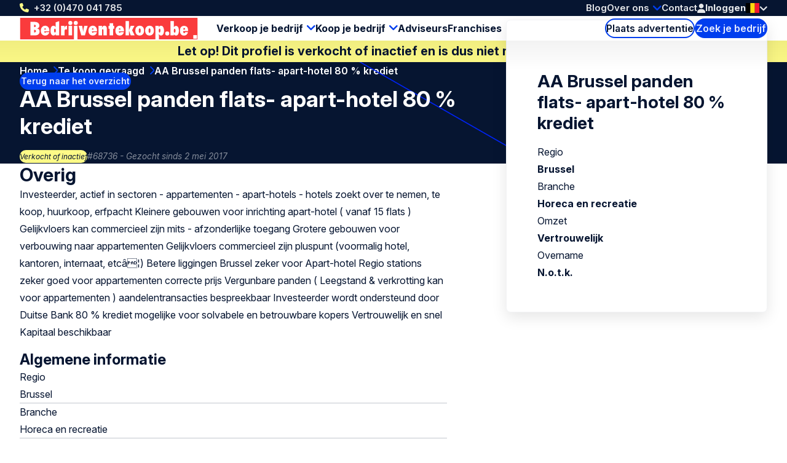

--- FILE ---
content_type: text/html; charset=UTF-8
request_url: https://www.bedrijventekoop.be/te-koop-gevraagd/68736/aa-brussel-panden-flats-apart-hotel-80-krediet
body_size: 7661
content:
<!doctype html>
<html class="ws-btkbe" lang="nl_be">
<head>
    <meta charset="utf-8">
    <meta name="viewport" content="width=device-width, initial-scale=1">

            <link rel="preconnect" href="https://fonts.googleapis.com">
        <link rel="preconnect" href="https://fonts.gstatic.com" crossorigin>
        <link href="https://fonts.googleapis.com/css2?family=Inter:ital,opsz,wght@0,14..32,100..900;1,14..32,100..900&family=Kalam:wght@300;400;700&display=swap" rel="stylesheet">
    
        

                                                                                                                                                                                                                                            
                
                                
                <title>AA Brussel panden flats- apart-hotel  8 | Bedrijventekoop.be</title><meta name="description" content="gevraagd: AA Brussel panden flats- apart-hotel  80 % krediet Brussel Horeca en recreatie | 68736 | Te koop gevraagd | Koop en verkoop bij de grootste be...">                <meta property="og:image" content="https://www.bedrijventekoop.be/uploads/media/1200x628/03/12313-BE-og.png"/>
            <meta name="keywords" content="Bedrijven te koop, bedrijf kopen, bedrijf verkopen, bedrijven te koop aangeboden, bedrijven te koop gevraagd, bedrijfsoverdracht, bedrijfsovername, bedrijf overdragen, bedrijf kopen, bedrijf overnemen,  bedrijf verkopen, onderneming, opvolging, familiebedrijf, ondernemingsbeurs, bedrijf te koop, bedrijven te koop, bedrijf verkopen, bedrijfsoverdracht, bedrijven ter overname, bedrijfsovername, bedrijven te koop, bedrijf verkopen of bedrijf kopen, bvba, b.v.b.a., opvolging, familiebedrijf, ondernemingsbeurs, surseance, faillissement, failliet, stoppen, bedrijfsbeëindiging, discreet."/><meta name="robots" content="index,follow"/><link rel="alternate" href="https://www.bedrijventekoop.be/te-koop-gevraagd/68736/aa-brussel-panden-flats-apart-hotel-80-krediet" hreflang="x-default"/>
                                            <link rel="alternate" href="https://www.bedrijventekoop.be/te-koop-gevraagd/68736/aa-brussel-panden-flats-apart-hotel-80-krediet" hreflang="nl-be"/>
                    
                                            <link rel="alternate" href="https://www.bedrijventekoop.be/en/to-buy/68736/aa-brussel-panden-flats-apart-hotel-80-krediet" hreflang="en"/>
                    <link rel="canonical" href="https://www.bedrijventekoop.be/te-koop-gevraagd/68736/aa-brussel-panden-flats-apart-hotel-80-krediet"/>            <meta property="og:title" content="AA Brussel panden flats- apart-hotel  80 % krediet Brussel | 68736 | Te koop gevraagd | Horeca en recreatie voor overname | Bedrijf verkopen"/>
                <meta property="og:description" content=""/>
    
                        <meta property="og:image" content="https://www.bedrijventekoop.be/bundles/clientwebsite/img/og/leisure.jpg"/>
            
    <meta property="og:image:width" content="1200" />
    <meta property="og:image:height" content="628" />
    <meta property="og:type" content="website" />
    <meta property="og:url" content="https://www.bedrijventekoop.be/te-koop-gevraagd/68736/aa-brussel-panden-flats-apart-hotel-80-krediet" />
    <meta property="og:site_name" content="Bedrijventekoop.nl de grootste bedrijfsovernamesite voor bedrijf verkopen, bedrijf kopen, bedrijfsovername"/>

            <link rel="stylesheet" href="/assets/dist/assets/main-ADcfj9n2.css">
    
    <!-- Google Tag Manager -->
    <script>(function(w,d,s,l,i){w[l]=w[l]||[];w[l].push({'gtm.start':
                new Date().getTime(),event:'gtm.js'});var f=d.getElementsByTagName(s)[0],
            j=d.createElement(s),dl=l!='dataLayer'?'&l='+l:'';j.async=true;j.src=
            'https://www.googletagmanager.com/gtm.js?id='+i+dl;f.parentNode.insertBefore(j,f);
        })(window,document,'script','dataLayer','GTM-WQ5L22V');</script>
    <!-- End Google Tag Manager --></head>
<body>
    <!-- Google Tag Manager (noscript) -->
    <noscript><iframe src="https://www.googletagmanager.com/ns.html?id=GTM-WQ5L22V"
                      height="0" width="0" style="display:none;visibility:hidden"></iframe></noscript>
    <!-- End Google Tag Manager (noscript) -->
    
    <header>
    <div class="header-top-wrap container">
        <div class="header-top">
            <a class="return-home-link" href="https://www.bedrijventekoop.be/">
                <i class="ico-house-sharp-solid"></i>
                Bedrijventekoop.be            </a>
                            <a class="phone hidden-mobile hidden-tablet" href="tel://+32470041785">+32 (0)470 041 785</a>
            
            <button aria-expanded="false" aria-controls="mobile-menu" aria-label="Open menu" class="mobile-menu-toggle hidden-desktop">
                <i class="ico-bars-solid"></i>
                <i class="ico-xmark-solid"></i>
            </button>

            <span class="flex-spacer"></span>
            <a href="https://www.bedrijventekoop.be/" class="logo hidden-desktop"></a>
            <span class="flex-spacer"></span>

            <nav id="topmenu" class="hidden-mobile hidden-tablet">
    <ul>
            <li><a href="/blog">Blog</a></li>
        <li class="children">
            <a href="https://www.bedrijventekoop.be/over-bedrijventekoop">Over ons</a>
                            <div>
                    <div>
                        <ul>
                                                            <li>
                                    <a href="https://www.bedrijventekoop.be/over-bedrijventekoop/internationaal-netwerk">Internationaal netwerk</a>
                                </li>
                                                    </ul>
                    </div>
                </div>
                    </li>
        <li><a href="/contact-formulier">Contact</a></li>
        </ul>
</nav>
            <span class="header-account" id="header-account">
                <a class="link" href="/login"><i class="ico-user-solid"></i><span class="text">Inloggen</span></a>
    
            
    </span>

            <a href="https://www.bedrijventekoop.be/te-koop-aangeboden" class="btn-header-search-mobile search hidden-desktop" aria-label="Search">
                <i class="ico-magnifying-glass-solid"></i>
            </a>

            <div class="lang-switcher desktop">
    <a href="#" data-ul="flags">
        <img width="22" height="16" src="/bundles/clientwebsite/img/flags/be.svg?ver=1.2.26" />
        <i class="ico-chevron-down-solid"></i>
    </a>

    
    <ul class="ul-flags">
                                    <li>
                    <a href="https://www.bedrijventekoop.be/te-koop-gevraagd/68736/aa-brussel-panden-flats-apart-hotel-80-krediet">
                        <img width="22" height="16" src="/bundles/clientwebsite/img/flags/be.svg?ver=1.2.26" />
                    </a>
                </li>
                                                <li>
                    <a href="https://www.bedrijventekoop.be/en/to-buy/68736/aa-brussel-panden-flats-apart-hotel-80-krediet">
                        <img width="22" height="16" src="/bundles/clientwebsite/img/flags/gb.svg?ver=1.2.26" />
                    </a>
                </li>
                        </ul>
</div>                    </div>
    </div>

        <div class="header-bottom-wrap container hidden-mobile hidden-tablet">
        <div class="header-bottom">
            <a href="https://www.bedrijventekoop.be/" class="logo"></a>

            <nav id="mainmenu" class="hidden-mobile hidden-tablet">
    <ul>
        <li class="children open">
            <a href="https://www.bedrijventekoop.be/bedrijf-verkopen">Verkoop je bedrijf</a>
            <div>
                <div>
                    <ul>
                        <li>
                            <a href="https://www.bedrijventekoop.be/plaats-advertentie/start-de-verkoop-van-je-bedrijf-hier">Plaats verkoopadvertentie</a>
                        </li>
                        <li>
                            <a href="/te-koop-gevraagd">Bedrijven gezocht</a>
                        </li>
                        <li>
                            <a href="https://www.bedrijventekoop.be/waardebepaling-bedrijf">Waardebepaling bedrijf</a>
                        </li>
                    </ul>
                </div>
            </div>
        </li>
        <li class="children">
            <a href="https://www.bedrijventekoop.be/bedrijf-kopen">Koop je bedrijf</a>
            <div>
                <div>
                    <ul>
                        <li>
                            <a href="https://www.bedrijventekoop.be/plaats-advertentie/start-de-koop-van-je-bedrijf-hier">Plaats zoekadvertentie</a>
                        </li>
                        <li>
                            <a href="/te-koop-aangeboden">Bedrijven te koop</a>
                        </li>
                    </ul>
                </div>
            </div>
        </li>

        <li>
            <a href="/specialist">Adviseurs</a>
        </li>

                    <li>
                <a title="Franchises" href="/franchise">Franchises</a>
            </li>
            </ul>
</nav>

            <span class="flex-spacer"></span>

            <a href="https://www.bedrijventekoop.be/plaats-advertentie" class="btn-hollow icon-rarr">Plaats advertentie</a>

            <a href="https://www.bedrijventekoop.be/te-koop-aangeboden" class="search hidden-mobile hidden-tablet btn-solid icon-search">Zoek je bedrijf</a>
        </div>
    </div>
    </header>

                <div class="container business-inactive-banner">
            <div>Let op! Dit profiel is verkocht of inactief en is dus niet meer beschikbaar</div>
        </div>
    
    <section class="hero container">
        <span class="back-link">
            <a href="/te-koop-gevraagd" class="btn-solid btn-xs icon-rarr icon-180 icon-before">Terug naar het overzicht</a>
        </span>

        <nav aria-label="Breadcrumb" class="breadcrumb">
    <ol>
        
                                    <li>
                    <a href="/" >
                        Home
                    </a>
                </li>
                            <li>
                    <a href="/te-koop-gevraagd" >
                        Te koop gevraagd
                    </a>
                </li>
                            <li>
                    <a href="/te-koop-gevraagd/68736/aa-brussel-panden-flats-apart-hotel-80-krediet" aria-current="page">
                        AA Brussel panden flats- apart-hotel  80 % krediet
                    </a>
                </li>
                        </ol>
</nav>
        <div class="for-item-show flow">
            <h1>
                
                AA Brussel panden flats- apart-hotel  80 % krediet

                            </h1>
            <div class="meta">
                <span class="chip">Verkocht of inactief</span>
                <span class="light">#68736 - Gezocht sinds 2 mei 2017</span>
            </div>
        </div>
    </section>

    <main class="container">
            <div class="item-show">
        <article class="flow">
                                    <h2>Overig</h2>
        Investeerder, actief in sectoren
 - appartementen
 - apart-hotels 
 - hotels 
zoekt over te nemen, te koop, huurkoop, erfpacht 

Kleinere gebouwen voor inrichting apart-hotel ( vanaf 15 flats  ) 
Gelijkvloers kan commercieel zijn mits 
- afzonderlijke toegang 

Grotere gebouwen voor verbouwing naar appartementen 
Gelijkvloers commercieel zijn pluspunt (voormalig hotel, kantoren, internaat, etcâ¦) 
Betere liggingen Brussel zeker voor Apart-hotel 
Regio stations zeker goed voor appartementen correcte prijs 
Vergunbare panden ( Leegstand & verkrotting kan voor appartementen )

aandelentransacties bespreekbaar 

Investeerder wordt ondersteund door Duitse Bank
80 % krediet mogelijke voor solvabele en betrouwbare kopers 

Vertrouwelijk en snel

Kapitaal beschikbaar
    
                <div class="attributes">
    <h2>Algemene informatie</h2>

    <div class="attribute">
        <div class="label">Regio</div>
        <div class="value">
                            Brussel
                    </div>
    </div>

    <div class="attribute">
        <div class="label">Branche</div>
        <div class="value">
                                                Horeca en recreatie
                                    </div>
    </div>

    <div class="attribute">
        <div class="label">Soort bedrijf</div>
        <div class="value">
                                                Hotels
                                    </div>
    </div>

            <div class="attribute">
            <div class="label">Rechtsvorm</div>
            <div class="value">
                                    Kapitaalvennootschap
                            </div>
        </div>
    
            <div class="attribute">
            <div class="label">Transactievorm</div>
            <div class="value">
                                    Nader te bepalen
                            </div>
        </div>
    
            <div class="attribute">
            <div class="label">Levensfase onderneming</div>
            <div class="value">
                                    Volwassen
                            </div>
        </div>
    
        <div class="attribute">
        <div class="label">Aantal medewerkers (in FTE)</div>
        <div class="value">&lt; 5</div>
    </div>
    
    <div class="attribute">
                    <div class="label">Type koper</div>
            <div class="value">
                            <ul>
                                            <li>MBI kandidaat</li>
                                            <li>Strategische overname</li>
                                    </ul>
                        </div>
            </div>


    <h2>Financiële informatie</h2>

        <div class="attribute">
            <div class="label">Omzet indicatie</div>
            <div class="value">
                                    Vertrouwelijk                            </div>
    </div>
    
        <div class="attribute">
            <div class="label">Indicatie overnamebedrag</div>
            <div class="value">
                                    N.o.t.k.                            </div>
    </div>
    
        <div class="attribute">
            <div class="label">Resultaat voor belasting</div>
            <div class="value">
                                    Vertrouwelijk                            </div>
    </div>
        
</div>
            
                    </article>

        <aside>
            <div class="info-box sticky flow">
                <h2>AA Brussel panden flats- apart-hotel  80 % krediet</h2>

                <div class="attributes">
                    <div class="attribute">
                        <div class="label">Regio</div>
                        <div class="value">Brussel</div>
                    </div>
                    <div class="attribute">
                        <div class="label">Branche</div>
                        <div class="value">
                                                            Horeca en recreatie
                                                    </div>
                    </div>
                    <div class="attribute">
                        <div class="label">Omzet</div>
                        <div class="value">
                                                            Vertrouwelijk                                                    </div>
                    </div>
                    <div class="attribute">
                        <div class="label">Overname</div>
                        <div class="value">
                                                            N.o.t.k.                                                    </div>
                    </div>
                </div>

                            </div>
        </aside>
    </div>

                <div class="related">
        <h2 class="text-center">Voor jou geselecteerde profielen</h2>

        
        <div class="swiper swiper-business-related">
            <div class="swiper-wrapper">
                            <div class="swiper-slide">
                    <div class="simple-list-item flow listing-list-item">
    <h3>
                <a href="/te-koop-gevraagd/109877/fit20-studio-openen-in-oud-heverlee">
            fit20 studio openen in Oud-Heverlee
        </a>
    </h3>

    <div class="meta">
        <span>#109877</span>
        <span>Gezocht sinds 4 november 2025</span>
    </div>

    <ul class="attributes">
        <li><span class="icon-pin"></span> Vlaams-Brabant</li>
        <li><span class="icon-pig"></span> € 0 - € 100.000</li>
        <li><span class="icon-tag"></span> Meerdere branches</li>
    </ul>

    <p class="excerpt" style="--_max-lines: 3;">Ben jij ondernemer of wil je dat worden? Sluit je aan bij fit20 (franchise) en start jouw eigen studio op in Oud-Heverlee (of andere locatie) met een bewezen formule die wereldwijd succesvol is. De vraag naar tijdsefficiënte gezondheid en fitness groeit explosief. Steeds meer mensen zoeken naar slimme oplossingen die passen in een druk leven. Dit is exact wat wij aanbieden. Waarom fit20? Uniek en wetenschappelijk bewezen trainingsconcept: slechts 20 minuten per week, mét resultaat Bewezen franchiseformule met meer dan 170 studio’s in Europa en daarbuiten Professionele begeleiding tijdens en na de opstart Lage investeringsdrempel en aantrekkelijk verdienmodel Geen fitnesservaring nodig (opleiding wordt voorzien) – ondernemersdrive is wat telt
</p>

    <p><a href="/te-koop-gevraagd/109877/fit20-studio-openen-in-oud-heverlee" class="btn-solid icon-rarr">Bekijk dit profiel</a></p>
</div>

                </div>
                            <div class="swiper-slide">
                    <div class="simple-list-item flow listing-list-item">
    <h3>
                <a href="/te-koop-gevraagd/110185/aankoopmandaat-overname-van-chocoladeproducent">
            Aankoopmandaat: Overname van Chocoladeproducent
        </a>
    </h3>

    <div class="meta">
        <span>#110185</span>
        <span>Gezocht sinds 6 januari 2026</span>
    </div>

    <ul class="attributes">
        <li><span class="icon-pin"></span> Meerdere regio’s mogelijk</li>
        <li><span class="icon-pig"></span> 5.000.000 - 10.000.000</li>
        <li><span class="icon-tag"></span> Agri-food</li>
    </ul>

    <p class="excerpt" style="--_max-lines: 3;">Voor een internationale groep zijn wij op zoek naar een producent van consumentenchocolade met een sterk merk en uitstekende reputatie. Het ideale bedrijf heeft een stabiele omzet tussen €50 en €120 miljoen, een gezond resultaat voor belastingen en een overnamewaarde in de vork van €30 tot €100 miljoen. Het bedrijf moet actief zijn in het premiumsegment of beschikken over een merk dat een sterke positie inneemt bij consumenten, met groeipotentieel op internationale markten.
</p>

    <p><a href="/te-koop-gevraagd/110185/aankoopmandaat-overname-van-chocoladeproducent" class="btn-solid icon-rarr">Bekijk dit profiel</a></p>
</div>

                </div>
                            <div class="swiper-slide">
                    <div class="simple-list-item flow listing-list-item">
    <h3>
                <a href="/te-koop-gevraagd/109877/fit20-studio-openen-in-oud-heverlee">
            fit20 studio openen in Oud-Heverlee
        </a>
    </h3>

    <div class="meta">
        <span>#109877</span>
        <span>Gezocht sinds 4 november 2025</span>
    </div>

    <ul class="attributes">
        <li><span class="icon-pin"></span> Vlaams-Brabant</li>
        <li><span class="icon-pig"></span> 0 - 100.000</li>
        <li><span class="icon-tag"></span> Meerdere branches</li>
    </ul>

    <p class="excerpt" style="--_max-lines: 3;">Ben jij ondernemer of wil je dat worden? Sluit je aan bij fit20 (franchise) en start jouw eigen studio op in Oud-Heverlee (of andere locatie) met een bewezen formule die wereldwijd succesvol is. De vraag naar tijdsefficiënte gezondheid en fitness groeit explosief. Steeds meer mensen zoeken naar slimme oplossingen die passen in een druk leven. Dit is exact wat wij aanbieden. Waarom fit20? Uniek en wetenschappelijk bewezen trainingsconcept: slechts 20 minuten per week, mét resultaat Bewezen franchiseformule met meer dan 170 studio’s in Europa en daarbuiten Professionele begeleiding tijdens en na de opstart Lage investeringsdrempel en aantrekkelijk verdienmodel Geen fitnesservaring nodig (opleiding wordt voorzien) – ondernemersdrive is wat telt
</p>

    <p><a href="/te-koop-gevraagd/109877/fit20-studio-openen-in-oud-heverlee" class="btn-solid icon-rarr">Bekijk dit profiel</a></p>
</div>

                </div>
                            <div class="swiper-slide">
                    <div class="simple-list-item flow listing-list-item">
    <h3>
                <a href="/te-koop-gevraagd/106137/handel-transportonderneming-ter-overname-gezocht">
            Handel / transportonderneming ter overname gezocht
        </a>
    </h3>

    <div class="meta">
        <span>#106137</span>
        <span>Gezocht sinds 20 maart 2023</span>
    </div>

    <ul class="attributes">
        <li><span class="icon-pin"></span> Meerdere regio’s mogelijk</li>
        <li><span class="icon-pig"></span> 500.000 - 1.000.000</li>
        <li><span class="icon-tag"></span> Meerdere branches</li>
    </ul>

    <p class="excerpt" style="--_max-lines: 3;">Onderneming actief in handel met transport (tank- en/of kipperwagens) ter overname gezocht.

Onderneming actief in transport met eigen wagenpark of een onderneming actief in verkoop van bulkgoederen;

Bij voorkeur heeft de onderneming personeel voor organisatie en planning;

Mogelijk actief in handel/vervoer van levensmiddelen (vast of vloeibaar);

Mogelijk actief in een nichemarkt;

Voornamelijk actief in België Tot 10 werknemers; 

Bij voorbeur gevestigd in de provincie Antwerpen of elders indien de activiteiten verplaatsbaar zijn.
</p>

    <p><a href="/te-koop-gevraagd/106137/handel-transportonderneming-ter-overname-gezocht" class="btn-solid icon-rarr">Bekijk dit profiel</a></p>
</div>

                </div>
                        </div>

            <div class="swiper-nav">
                <div class="swiper-dots"></div>

                <button aria-label="Previous slide" class="swiper-prev icon-rarr icon-180"></button>
                <button aria-label="Next slide" class="swiper-next icon-rarr"></button>
            </div>

            <div class="text-center">
                <a href="https://www.bedrijventekoop.be/te-koop-gevraagd" class="btn-hollow icon-rarr">Bekijk alle profielen</a>
            </div>
        </div>
    </div>
    
    <div class="block block-related-faqs">
        
</div>




        </main>

    

<footer>
    <div class="footer-wrap container">
        <div class="footer">
            <div>
                <h3>Bedrijventekoop.be</h3>
                <ul>
                                        <li><a href="https://www.bedrijventekoop.be/over-bedrijventekoop">Over ons</a></li>
                                        <li><a href="https://www.bedrijventekoop.be/adviseur">Adviseur vinden</a></li>
                                        <li><a href="https://www.bedrijventekoop.be/verkoper">Verkoper</a></li>
                                        <li><a href="https://www.bedrijventekoop.be/koper">Koper</a></li>
                                        <li><a href="https://www.bedrijventekoop.be/gebruiksvoorwaarden">Gebruiksvoorwaarden</a></li>
                                        <li><a href="https://www.bedrijventekoop.be/cookiebeleid">Cookiebeleid</a></li>
                                        <li><a href="https://www.bedrijventekoop.be/algemene-voorwaarden">Algemene Voorwaarden</a></li>
                                        <li><a href="https://www.bedrijventekoop.be/privacybeleid">Privacybeleid</a></li>
                                        <li><a href="https://www.bedrijventekoop.be/klachtenprocedure">Klachtenprocedure</a></li>
                                        <li><a href="https://www.bedrijventekoop.be/adverteren">Adverteren</a></li>
                                    </ul>
            </div>
            <div>
                <h3>Tools</h3>
                <ul>
                                        <li><a href="https://www.bedrijventekoop.be/totaaloverzicht" title="Totaaloverzicht">Totaaloverzicht</a></li>
                                        <li><a href="https://www.bedrijventekoop.be/links" title="Links">Links</a></li>
                                        <li><a href="https://www.bedrijventekoop.be/waardebepaling-bedrijf" title="Waardebepaling">Waardebepaling</a></li>
                                        <li><a href="https://www.bedrijventekoop.be/due-diligence" title="Due diligence">Due diligence</a></li>
                                        <li><a href="https://www.bedrijventekoop.be/zoekservice" title="Zoekservice">Zoekservice</a></li>
                                        <li><a href="https://www.bedrijventekoop.be/nieuwsbrief" title="Nieuwsbrief">Nieuwsbrief</a></li>
                                        <li><a href="https://www.bedrijventekoop.be/provincie" title="Bedrijven per provincie">Bedrijven per provincie</a></li>
                                        <li><a href="https://www.bedrijventekoop.be/branche" title="Bedrijven per branche">Bedrijven per branche</a></li>
                                        <li><a href="https://www.bedrijventekoop.be/soort-bedrijf" title="Bedrijven per soort">Bedrijven per soort</a></li>
                                        <li><a href="https://www.bedrijventekoop.be/totaaloverzicht" title="Kapitaal">Kapitaal</a></li>
                                        <li><a href="https://www.bedrijventekoop.be/management-buy-in" title="Management-Buy-In">Management-Buy-In</a></li>
                                        <li><a href="https://www.bedrijventekoop.be/management-buy-out" title="Management-Buy-Out">Management-Buy-Out</a></li>
                                        <li><a href="https://www.bedrijventekoop.be/sitemap" title="Sitemap">Sitemap</a></li>
                                    </ul>
            </div>
            <div>
                <h3>Links</h3>
                <ul>
                                        <li><a href="https://www.bedrijventekoop.be/bedrijf-verkopen" title="Bedrijf verkopen">Bedrijf verkopen</a></li>
                                        <li><a href="https://www.bedrijventekoop.be/bedrijf-kopen" title="Bedrijf kopen">Bedrijf kopen</a></li>
                                        <li><a href="https://www.bedrijventekoop.be/bedrijfsovername" title="Bedrijfsovername">Bedrijfsovername</a></li>
                                        <li><a href="https://www.bedrijventekoop.be/help" title="Help">Help</a></li>
                                        <li><a href="https://www.bedrijventekoop.be/hoe-werkt-het" title="Hoe werkt het?">Hoe werkt het?</a></li>
                                        <li><a href="https://www.bedrijventekoop.be/overname-kmo" title="Overname KMO">Overname KMO</a></li>
                                        <li><a href="https://www.bedrijventekoop.be/bedrijf-overnemen" title="Bedrijf overnemen">Bedrijf overnemen</a></li>
                                        <li><a href="https://www.bedrijventekoop.be/bedrijfsoverdracht" title="Bedrijfsoverdracht">Bedrijfsoverdracht</a></li>
                                        <li><a href="https://www.bedrijventekoop.be/kmo-overlaten" title="KMO overlaten">KMO overlaten</a></li>
                                        <li><a href="https://www.bedrijventekoop.be/onderneming" title="Onderneming">Onderneming</a></li>
                                        <li><a href="https://www.bedrijventekoop.be/bedrijf-over-te-nemen" title="Bedrijf over te nemen">Bedrijf over te nemen</a></li>
                                    </ul>
            </div>
            <div>
                <h3>Volg Ons</h3>
                <div class="footer-contact">
                    <div class="item">
                        <span class="hover">Bel Ons: <a href="tel:+32470041785">+32 (0)470 041 785</a></span>
                        <a href="tel:+32470041785"><i class="icon-phone"></i></a>
                    </div>
                    <div class="item">
                        <span class="hover">Stuur ons <a href="mailto:info@bedrijventekoop.be">een mail</a></a></span>
                        <a href="mailto:info@bedrijventekoop.be"><i class="icon-email"></i></a>
                    </div>
                                                        </div>
                <ul>
                                                                                    <li><a rel="nofollow noopener" target="_blank" class="social-linkedin" href="https://www.linkedin.com/company/bedrijventekoop-be">LinkedIn</a></li>
                        <li><a rel="nofollow noopener" target="_blank" class="social-x" href="https://twitter.com/btkbelgie">X</a></li>
                        <li><a rel="nofollow noopener" target="_blank" class="social-facebook" href="https://www.facebook.com/Bedrijventekoop.be">Facebook</a></li>
                                                        </ul>
            </div>
            <div>
                <h3>Andere Landen</h3>
                <ul>
                                        <li>
                        <a target="_blank" href="https://www.bedrijventekoop.nl">Nederland</a>
                    </li>
                                                            <li>
                        <a target="_blank" href="https://www.bizalia.com">Spanje</a>
                    </li>
                                                                                <li>
                        <a target="_blank" href="https://www.firmenzukaufen.de">Duitsland</a>
                    </li>
                                    </ul>
            </div>
            <div>
                <h3>Taal</h3>
                <ul>
                                                                                    <li><a href="https://www.bedrijventekoop.be">Nederlands</a></li>
                        <li><a href="https://www.bedrijventekoop.be/en">English</a></li>
                                                        </ul>
            </div>
        </div>
    </div>

    <div class="subfooter-wrap container">
        <div class="subfooter">
            <div class="wrap">
                <span id="copy">&copy; Bedrijventekoop.be</span>
                                <a href="/european-commission-code-of-conduct">
                    <img src="/images/eu-coc.svg?ver=1.2.26" width="104" height="30" alt="European commission code of conduct logo" loading="lazy">
                </a>
            </div>

            <span class="flex-spacer"></span>

                        <a id="footer-juist" target="_blank" href="https://juist.nl">Developed by <img src="/images/juist_logo.svg?ver=1.2.26" width="45" height="30" alt="Juist B.V. logo" loading="lazy"></a>
        </div>
    </div>
</footer>


<nav id="mobile-menu" class="mobile-menu" aria-modal="true" role="dialog">

    <div class="mobile-menu__body">
        <ul>
            <li class="children">
                <div>
                    <a href="https://www.bedrijventekoop.be/bedrijf-verkopen">Verkoop je bedrijf</a>
                    <button class="toggle"><span></span></button>
                </div>
                <ul>
                    <div>
                        <li>
                            <a href="/plaats-profiel/bedrijf-verkopen">Plaats verkoopadvertentie</a>
                        </li>
                        <li>
                            <a href="/te-koop-gevraagd">Bedrijven gezocht</a>
                        </li>
                        <li>
                            <a href="https://www.bedrijventekoop.be/waardebepaling-bedrijf">Waardebepaling bedrijf</a>
                        </li>
                    </div>
                </ul>
            </li>
            <li class="children">
                <div>
                    <a href="https://www.bedrijventekoop.be/bedrijf-kopen">Koop je bedrijf</a>
                    <button class="toggle"><span></span></button>
                </div>
                <ul>
                    <div>
                        <li>
                            <a href="/plaats-profiel/bedrijf-kopen">Plaats zoekadvertentie</a>
                        </li>
                        <li>
                            <a href="/te-koop-aangeboden">Bedrijven te koop</a>
                        </li>
                    </div>
                </ul>
            </li>
            <li>
                <a href="/specialist">Adviseurs</a>
            </li>

                            <li class="last-major">
                    <a title="Franchises" href="/franchise">Franchises</a>
                </li>
            

            <li class="minor">
                <a href="/blog">Blog</a>
            </li>
            
            <li class="minor children">
                <div>
                    <a href="https://www.bedrijventekoop.be/over-bedrijventekoop">Over ons</a>
                                            <button class="toggle"><span></span></button>
                                    </div>
                                    <ul>
                        <div>
                                                            <li>
                                    <a href="https://www.bedrijventekoop.be/over-bedrijventekoop/internationaal-netwerk">Internationaal netwerk</a>
                                </li>
                                                    </div>
                    </ul>
                            </li>
            <li class="minor">
                <a href="/contact-formulier">Contact</a>
            </li>
            <li class="minor">
                                                    <a href="/login"><i class="ico-user-solid"></i><span class="text">Inloggen</span></a>
                            </li>
        </ul>
    </div>

    <footer>
        <a class="phone" href="tel://+32470041785">+32 (0)470 041 785</a>
        <div class="lang-switcher mobile">
    <a href="#" data-ul="flags">
        <img width="22" height="16" src="/bundles/clientwebsite/img/flags/be.svg?ver=1.2.26" />
        <i class="ico-chevron-down-solid"></i>
    </a>

    
    <ul class="ul-flags">
                                    <li>
                    <a href="https://www.bedrijventekoop.be/te-koop-gevraagd/68736/aa-brussel-panden-flats-apart-hotel-80-krediet">
                        <img width="22" height="16" src="/bundles/clientwebsite/img/flags/be.svg?ver=1.2.26" />
                    </a>
                </li>
                                                <li>
                    <a href="https://www.bedrijventekoop.be/en/to-buy/68736/aa-brussel-panden-flats-apart-hotel-80-krediet">
                        <img width="22" height="16" src="/bundles/clientwebsite/img/flags/gb.svg?ver=1.2.26" />
                    </a>
                </li>
                        </ul>
</div>    </footer>
</nav>
        <dialog id="contact-dialog">
    <div class="dialog-header">
        <h2>Interesse of meer informatie?</h2>
        <button class="close" aria-expanded="false" aria-controls="contact-dialog" aria-label="Close popup">&times;</button>
    </div>

    <article class="dialog-content">
        
        <div id="listing-reaction-form" class="flow"></div>
    </article>
</dialog>    <dialog id="add-favorite-dialog">
    <article class="dialog-content">
        <button class="close" aria-expanded="false" aria-controls="add-favorite-dialog" aria-label="Close popup">&times;</button>

        <h3 class="heading-icon"><span class="icon-favorites-o"></span>Bewaar als favoriet</h3>

        <div class="highlight">
            <p><strong>AA Brussel panden flats- apart-hotel  80 % krediet</strong><br>Brussel</p>
            <div class="row">
                <div class="col-1-of-3">
                    <p><span class="grey">Profiel nr.:</span> 68736</p>
                </div>
                <div class="col-1-of-3">
                    <p><span class="grey">Geplaatst:</span> 1 oktober 2007</p>
                </div>
                <div class="col-1-of-3">
                    <p><span class="grey">Branche:</span> Horeca en recreatie</p>
                </div>
            </div>
        </div>

        <br>
        <p>Heb je een account? Dan kun je<a href="/login"> Inloggen</a></p>
        <p>Als je geen account hebt, vul dan onderstaand je e-mailadres in en jouw favorieten worden bewaard. Je ontvangt een link in je mailbox voor het aanmaken van een wachtwoord.</p>

        <div id="add-favorite-form"></div>
    </article>
</dialog>
    <dialog id="mail-pdf-dialog">
    <article class="dialog-content">
        <button class="close" aria-expanded="false" aria-controls="mail-pdf-dialog" aria-label="Close popup">&times;</button>

        <h3><span class="icon-pdf"></span> Verstuur PDF-versie per mail</h3>
        <div class="highlight dialog-description">
            <strong>AA Brussel panden flats- apart-hotel  80 % krediet</strong><br>
            Brussel

            <div class="row">
                <div class="col-1-of-3">
                    <p><span class="grey">Profiel nr.:</span><br>68736</p>
                </div>
                <div class="col-1-of-3">
                    <p><span class="grey">Geplaatst:</span><br>1 oktober 2007</p>
                </div>
                <div class="col-1-of-3">
                    <p><span class="grey">Branche:</span><br>Horeca en recreatie</p>
                </div>
            </div>
        </div>

                    <p>Je kunt dit profiel in PDF-versie mailen naar jezelf of naar iemand voor wie dit interessant kan zijn. Vul hieronder het e-mailadres en de naam in van degene die de e-mail ontvangt en klik op verzenden om het profiel toe te sturen.</p>
        
        <div id="mail-pdf-form"></div>
    </article>
</dialog>
            <script type="module" src="/assets/dist/assets/main-CRxrbKqW.js"></script>
        <script>document.addEventListener("DOMContentLoaded", () => { window.App.run({"webspace":"btkbe","locale":"nl_be","recaptcha":"6Lew7NAUAAAAAEuh8xuMx-5o40OG7CU558181OEJ","user":{"id":null,"type":null,"company":"","username":"","formOfAddress":0,"firstName":"","lastName":"","email":"","phone":"","phoneMobile":"","address":{"street":"","number":"","postcode":"","town":"","country":""},"meta":{"areYou":null,"education":null,"experience":null,"capital":null},"vatNumber":"","has_premium":false,"num_profiles":0,"num_reactions":0,"num_matches":0,"num_favorites":0}}, [{"what":"header_account","el":"#header-account","options":{"delay_execution":true,"login_url":"\/login","logout_url":"\/logout","account_url":"\/account","account_url_my_details":"\/account\/details","account_url_my_organisation":"\/account#mijn-organisatie","account_url_invoices":"\/account#facturen","favorites_url":"\/account#favorieten","trans":{"login":"Inloggen","account_my_organisation":"Mijn organisatie","account_my_details":"Mijn details","account_invoices":"Facturen","account_logout":"Uitloggen"}}},{"what":"swiper","el":".swiper-business-related"}]) }); </script>
    </body>
</html>


--- FILE ---
content_type: image/svg+xml
request_url: https://www.bedrijventekoop.be/assets/dist/assets/complex3-BEc4nLbB.svg
body_size: 812
content:
<svg xmlns="http://www.w3.org/2000/svg" xmlns:xlink="http://www.w3.org/1999/xlink" width="1600" height="307" viewBox="0 0 1600 307">
  <defs>
    <clipPath id="clip-path">
      <rect id="Background" width="1600" height="307" transform="translate(-17516 -17831)" fill="lime"/>
    </clipPath>
  </defs>
  <g id="Mask_Group_9" data-name="Mask Group 9" transform="translate(17516 17831)" clip-path="url(#clip-path)">
    <g id="Shapes" transform="translate(1029 608)">
      <rect id="Rectangle_34" data-name="Rectangle 34" width="430.787" height="430.788" transform="translate(-16948.643 -17797.758) rotate(-4.627)" fill="rgba(250,59,61,0)" stroke="#e54c46" stroke-width="3"/>
      <rect id="Rectangle_35" data-name="Rectangle 35" width="430.787" height="430.788" transform="translate(-17747.389 -18116.404) rotate(-29)" fill="rgba(250,59,61,0)" stroke="#e54c46" stroke-width="3"/>
      <rect id="Rectangle_36" data-name="Rectangle 36" width="430.788" height="430.788" transform="matrix(0.697, -0.717, 0.717, 0.697, -17360.414, -17780.174)" fill="rgba(0,97,237,0)" stroke="#285fe4" stroke-width="3"/>
      <rect id="Rectangle_37" data-name="Rectangle 37" width="430.788" height="430.788" transform="translate(-16921.967 -17815.172) rotate(-76.28)" fill="rgba(252,255,99,0)" stroke="#fcfd7b" stroke-width="3"/>
      <rect id="Rectangle_38" data-name="Rectangle 38" width="430.788" height="430.788" transform="translate(-16117.639 -17879.375) rotate(-107)" fill="rgba(252,255,99,0)" stroke="#fcfd7b" stroke-width="3"/>
      <rect id="Rectangle_39" data-name="Rectangle 39" width="430.788" height="430.787" transform="translate(-17349.578 -18032.285) rotate(-60.349)" fill="none" stroke="#0500ff" stroke-miterlimit="10" stroke-width="3"/>
      <path id="Path_90" data-name="Path 90" d="M637.695,709.65c-4.716-36.077,3.759-75.126,27.374-103.453a97.042,97.042,0,0,1,91.743-33.63c18.243,3.32,35.1,12.181,47.117,26.447,1.269,1.5,3.493.048,3.534-1.573.985-37.093,18.117-74.049,47.139-97.49s65.848-29.462,100.265-18.631c18.786,5.9,35.867,17.1,47.843,32.853a2.123,2.123,0,0,0,3.811-.6c11.872-35.2,53.042-56.612,88.7-46.539,2.589.742,3.6-3.335,1.011-4.077-37.962-10.709-81.157,12.321-93.756,49.606l3.81-.6c-22.216-29.194-60.147-43-96.2-39.352-38.528,3.914-71.094,28.593-89.6,62.01a137.97,137.97,0,0,0-17.206,62.964l3.535-1.573c-22.6-26.81-61.067-34.378-93.964-25.556-36.337,9.722-62.222,39.9-73.6,74.886a147.787,147.787,0,0,0-5.742,64.451c.348,2.644,4.536,2.563,4.187-.11Z" transform="translate(-18204.025 -18761.75)" fill="#fcfd7b"/>
      <rect id="Rectangle_40" data-name="Rectangle 40" width="430.788" height="430.788" transform="translate(-16670.203 -17850.002) rotate(-60.241)" fill="rgba(5,0,255,0)" stroke="#0024f5" stroke-width="3"/>
    </g>
  </g>
</svg>
